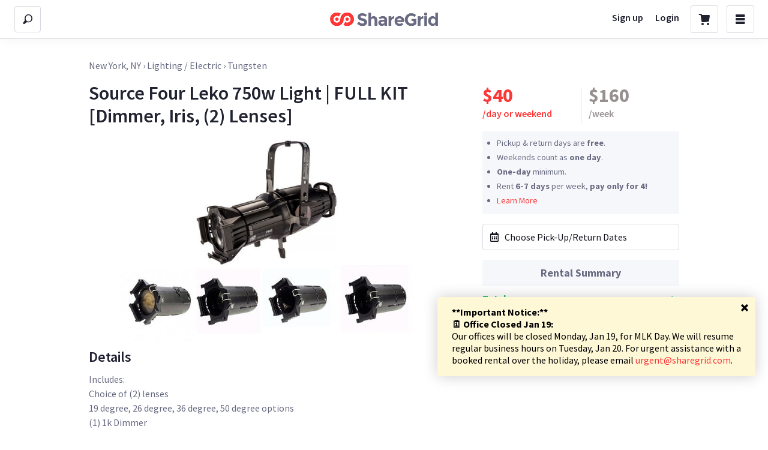

--- FILE ---
content_type: text/css
request_url: https://sloth1.cdn.sharegrid.com/assets/marketing-571630963b46eeb8b4a8c4ce6855b2049555e1f9f88a461a5c93d79fdd2125b2.css
body_size: 811
content:
@import url("https://fonts.googleapis.com/css?family=Lato");.sg-body{color:#212330;font-family:'Avenir', 'Lato', Helvetica, Arial, sans-serif}.sg-label{background:#696b82;border-radius:4px;padding:6px 10px;margin-right:8px;color:white;font-weight:bold;display:inline-block;font-size:0.8em;letter-spacing:0}.sg-label.green{background:#33c567}.sg-button{background:#ff3636;border-radius:4px;padding:12px 10px;color:white;font-weight:bold;display:inline-block;font-size:0.8em;border:none;cursor:pointer}.sg-button:hover{background:#ff5050}.sg-button.grey{background:#696b82}.sg-button.grey:hover{background:#757790}.sg-button.white{background:#fff;color:#ff3636}.left{text-align:left}.right{text-align:right}.center{text-align:center}.sg-footer-wrapper{font-size:1.2em}.sg-footer{color:#646583;background:#212330}.sg-footer h5{color:white;margin:0;margin-bottom:0.8em;text-transform:capitalize;font-size:0.9em}.sg-footer ul{list-style:none;margin:0;margin-bottom:2em;padding:0}.sg-footer li{font-size:0.8em;margin-bottom:0.8em}.sg-footer a{color:#b3b4c9;text-decoration:none}.sg-footer a:hover{color:white}.sg-footer .sub-text{font-size:0.8em}.sg-input{display:inline-block;border-style:none;border-radius:4px;color:#212330;font-size:1.2em}.sg-select{border-style:none;background-color:#fff;color:#212330;font-size:1.2em}.sg-hero-background{position:absolute;z-index:-1;width:100%;top:0;height:620px;background:#696b82 url("/assets/landing_page/hero-sg-background.jpg") repeat-x center 0;background-size:cover}@media screen and (max-width: 40em){.sg-hero-background{background-position:top right -250px;height:700px}}.sg-widget-header h2>span{color:#a9a9a9}.sg-trusted-wrapper{max-width:1200px;margin:auto;padding-top:80px;background:#F5F7FA;text-align:left}.sg-trusted-wrapper h2{margin:0;font-size:2em;letter-spacing:.3px;text-align:left}@media screen and (max-width: 40em){.sg-trusted-wrapper h2{margin-bottom:20px;text-align:center;font-size:24px}}.sg-trusted-wrapper .sg-social-proof h3{color:#33c567;font-size:1.6em;margin:5px 0}.sg-trusted-wrapper .sg-social-proof span{font-size:1.4em}.sg-trusted-wrapper .sg-social-proof img{width:31px}.sg-trusted-wrapper p{font-size:1.4em;line-height:1.4em;margin:0;padding-right:2em}@media screen and (max-width: 40em){.sg-trusted-wrapper p{margin:20px 0 40px 0;padding:0}}@media screen and (max-width: 52em){.sg-trusted-wrapper{padding:20px;padding-bottom:20px}.sg-trusted-wrapper .sg-social-proof span{font-size:1.1em}}.sg-points div{text-align:center}.sg-points div img{width:85px}.sg-points p{font-size:1.1em;text-align:center;margin:.5em 0 0 0;padding:0}.sg-facebook-testimonials-header{max-width:1200px;margin:80px auto;display:block;font-size:28px;letter-spacing:.3px}@media screen and (max-width: 40em){.sg-facebook-testimonials-header{margin-bottom:60px;margin-top:60px}}@media screen and (max-width: 40em){.sg-facebook-testimonials-header{margin-bottom:10px;margin-left:0;font-size:24px;text-align:center;display:block}}.sg-make-money-section{max-width:1200px;margin:auto}.sg-quote-block{margin-top:60px}@media screen and (max-width: 40em){.sg-quote-block{margin-top:20px}}
